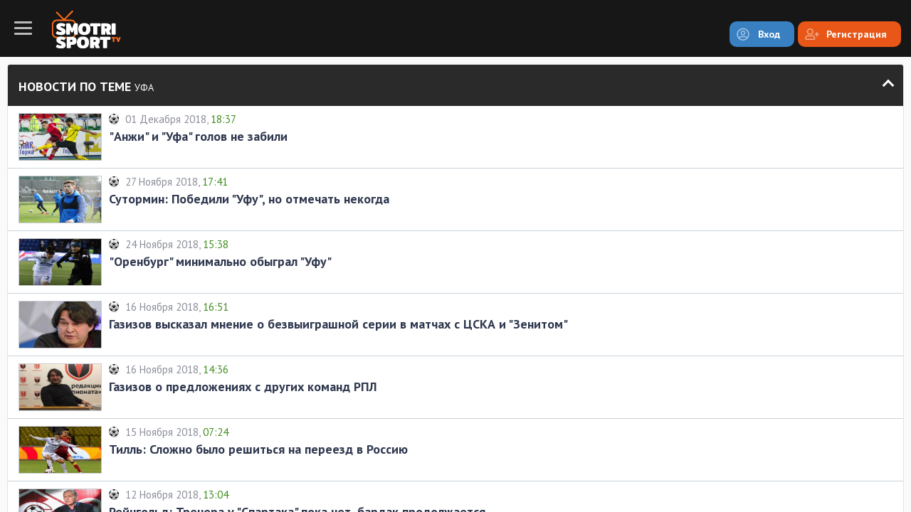

--- FILE ---
content_type: text/html; charset=UTF-8
request_url: https://m.smotrisport.tv/news/tag/-ufa/
body_size: 6501
content:
<!DOCTYPE html>
<html lang="en">
    <head>
        <meta charset="utf-8">
        <title>Новости - Таг -  Уфа | ScoreSport.Live </title>
        <meta name="viewport" content="width&#x3D;480,&#x20;user-scalable&#x3D;no">
<meta http-equiv="X-UA-Compatible" content="IE&#x3D;edge">        <!-- Le styles -->
        <link href="&#x2F;css&#x2F;style-dark.css&#x3F;random&#x3D;2" media="screen" rel="stylesheet" type="text&#x2F;css">
<link href="&#x2F;favicon.ico" rel="shortcut&#x20;icon" type="image&#x2F;vnd.microsoft.icon">        <!-- Scripts -->
        <script type="text&#x2F;javascript" src="&#x2F;js&#x2F;jquery-2.1.3.min.js"></script>
<script type="text&#x2F;javascript" src="&#x2F;js&#x2F;jquery-ui.min.js"></script>
<script type="text&#x2F;javascript" src="&#x2F;js&#x2F;jquery.cookie.js"></script>
<script type="text&#x2F;javascript" src="&#x2F;js&#x2F;select2.full.min.js"></script>
<script type="text&#x2F;javascript" src="&#x2F;js&#x2F;custom.js"></script>        <link rel="canonical" href="https://smotrisport.tv/news/tag/-ufa/">
        <script>
            (function(i,s,o,g,r,a,m){i['GoogleAnalyticsObject']=r;i[r]=i[r]||function(){
                    (i[r].q=i[r].q||[]).push(arguments)},i[r].l=1*new Date();a=s.createElement(o),
                m=s.getElementsByTagName(o)[0];a.async=1;a.src=g;m.parentNode.insertBefore(a,m)
            })(window,document,'script','https://www.google-analytics.com/analytics.js','ga');

            ga('create', 'UA-34390437-2', 'auto');
            ga('send', 'pageview');
            (function() {
                if("HC_LOAD_INIT" in window)return;
                HC_LOAD_INIT = true;
                var lang = (navigator.language || navigator.systemLanguage || navigator.userLanguage ||  "en").substr(0, 2).toLowerCase();
                var hcc = document.createElement("script"); hcc.type = "text/javascript"; hcc.async = true;
                hcc.src = ("https:" == document.location.protocol ? "https" : "http")+"://w.hypercomments.com/widget/hc/12756/"+lang+"/widget.js";
                var s = document.getElementsByTagName("script")[0];
                s.parentNode.insertBefore(hcc, s.nextSibling);
            })();
        </script>


    </head>
    <body ng-app="myApp" >
    <!-- END ADVERTSERVE CODE -->
    <!-- END ADVERTSERVE CODE -->
        <div class="mainNav_back"></div>
        <header class="header clear">
    <div class="navIco fl"><span></span></div>
    <a href="/" class="logo fl"><img src="/img/logo-dark.png" alt="SportScore" width="97" /></a>
        <div class="topButs fr clear">
		<a href="/user/login/" class="but but-auth fl blue">Вход</a>
        <a href="/user/reg/" class="but but-reg fl red">Регистрация</a>
    </div>

    </header>

        <div class="mainNav_con">
            <ul class="mainNav_ul">
                <li ><a href="/" class="link ico1">Главная</a></li>
                <li ><a href="/event/" class="link ico2">Трансляции</a></li>
                <li ><a href="/video/all/" class="link ico3">Видео-архив</a></li>
                <li class="active"><a href="/news/" class="link ico4">Новости</a></li>
                <li ><a href="/livescore/" class="link ico5">Результаты-Live</a></li>
                <li><a href="https://777score.ru/" target="_blank" class="link ico7">LiveScore</a></li>

            </ul>
        </div>
        <div class="contentWrapper">
            <div class="innerCon">
				<section class="section">
    <div>

            <div class="sectionName notIco open">
                <h4 class="name">Новости по теме <span class="s"> Уфа</span></h4>
                <div class="arr"></div>
            </div>
                <div class="sectionBlock">
            <div class="videoList notTxt clear">
                                    <a href="/news/football/68669-anzhi-i-ufa-golov-nye-zabili.html" class="item fl">
                        <span class="back"><img src="/upload/news/69/86/image_68669_b.jpg" alt=""Анжи" и "Уфа" голов не забили" /></span>
                        <span class="con">
						<span class="date"><span class="ball football"></span> 01 Декабря 2018, <span class="time">18:37</span></span>
						<span class="name">"Анжи" и "Уфа" голов не забили</span>
					</span>
                    </a>
                                    <a href="/news/football/68465-sutormin-pobyedili-ufu-no-otmyechat-nyekogda.html" class="item fl">
                        <span class="back"><img src="/upload/news/65/84/image_68465_b.jpg" alt="Сутормин: Победили "Уфу", но отмечать некогда" /></span>
                        <span class="con">
						<span class="date"><span class="ball football"></span> 27 Ноября 2018, <span class="time">17:41</span></span>
						<span class="name">Сутормин: Победили "Уфу", но отмечать некогда</span>
					</span>
                    </a>
                                    <a href="/news/football/68305-oryenburg-minimalno-obygral-ufu.html" class="item fl">
                        <span class="back"><img src="/upload/news/05/83/image_68305_b.jpg" alt=""Оренбург" минимально обыграл "Уфу"" /></span>
                        <span class="con">
						<span class="date"><span class="ball football"></span> 24 Ноября 2018, <span class="time">15:38</span></span>
						<span class="name">"Оренбург" минимально обыграл "Уфу"</span>
					</span>
                    </a>
                                    <a href="/news/football/67905-gazizov-vyskazal-mnyeniye-o-byezvyigrashnoy-syerii-v-matchakh-s-tsska-i-zyenitom.html" class="item fl">
                        <span class="back"><img src="/upload/news/05/79/image_67905_b.jpg" alt="Газизов высказал мнение о безвыиграшной серии в матчах с ЦСКА и "Зенитом"" /></span>
                        <span class="con">
						<span class="date"><span class="ball football"></span> 16 Ноября 2018, <span class="time">16:51</span></span>
						<span class="name">Газизов высказал мнение о безвыиграшной серии в матчах с ЦСКА и "Зенитом"</span>
					</span>
                    </a>
                                    <a href="/news/football/67896-gazizov-o-pryedlozhyeniyakh-s-drugikh-komand-rpl.html" class="item fl">
                        <span class="back"><img src="/upload/news/96/78/image_67896_b.jpg" alt="Газизов о предложениях с других команд РПЛ" /></span>
                        <span class="con">
						<span class="date"><span class="ball football"></span> 16 Ноября 2018, <span class="time">14:36</span></span>
						<span class="name">Газизов о предложениях с других команд РПЛ</span>
					</span>
                    </a>
                                    <a href="/news/football/67820-till-slozhno-bylo-ryeshitsya-na-pyeryeyezd-v-rossiyu.html" class="item fl">
                        <span class="back"><img src="/upload/news/20/78/image_67820_b.jpg" alt="Тилль: Сложно было решиться на переезд в Россию" /></span>
                        <span class="con">
						<span class="date"><span class="ball football"></span> 15 Ноября 2018, <span class="time">07:24</span></span>
						<span class="name">Тилль: Сложно было решиться на переезд в Россию</span>
					</span>
                    </a>
                                    <a href="/news/football/67692-ryeyngold-tryenyera-u-spartaka-poka-nyet-bardak-prodolzhayetsya.html" class="item fl">
                        <span class="back"><img src="/upload/news/92/76/image_67692_b.jpg" alt="Рейнгольд: Тренера у "Спартака" пока нет, бардак продолжается" /></span>
                        <span class="con">
						<span class="date"><span class="ball football"></span> 12 Ноября 2018, <span class="time">13:04</span></span>
						<span class="name">Рейнгольд: Тренера у "Спартака" пока нет, бардак продолжается</span>
					</span>
                    </a>
                                    <a href="/news/football/67691-yeshchyenko-slozhno-skazat-vstryakhnyet-li-komandu-novyy-tryenyer.html" class="item fl">
                        <span class="back"><img src="/upload/news/91/76/image_67691_b.jpg" alt="Ещенко: Сложно сказать встряхнет ли команду новый тренер" /></span>
                        <span class="con">
						<span class="date"><span class="ball football"></span> 12 Ноября 2018, <span class="time">12:49</span></span>
						<span class="name">Ещенко: Сложно сказать встряхнет ли команду новый тренер</span>
					</span>
                    </a>
                                    <a href="/news/football/67690-riancho-podvyel-itogi-matcha-s-ufoy.html" class="item fl">
                        <span class="back"><img src="/upload/news/90/76/image_67690_b.jpg" alt="Рианчо подвел итоги матча с "Уфой"" /></span>
                        <span class="con">
						<span class="date"><span class="ball football"></span> 12 Ноября 2018, <span class="time">12:36</span></span>
						<span class="name">Рианчо подвел итоги матча с "Уфой"</span>
					</span>
                    </a>
                                    <a href="/news/football/67654-spartak-v-gostyakh-proigral-ufye.html" class="item fl">
                        <span class="back"><img src="/upload/news/54/76/image_67654_b.jpg" alt=""Спартак" в гостях проиграл "Уфе"" /></span>
                        <span class="con">
						<span class="date"><span class="ball football"></span> 11 Ноября 2018, <span class="time">12:20</span></span>
						<span class="name">"Спартак" в гостях проиграл "Уфе"</span>
					</span>
                    </a>
                                    <a href="/news/football/67479-gazizov-rasskazal-o-podrobnostyakh-ukhoda-tomarova-iz-ufy.html" class="item fl">
                        <span class="back"><img src="/upload/news/79/74/image_67479_b.jpg" alt="Газизов рассказал о подробностях ухода Томарова из "Уфы"" /></span>
                        <span class="con">
						<span class="date"><span class="ball football"></span> 08 Ноября 2018, <span class="time">11:58</span></span>
						<span class="name">Газизов рассказал о подробностях ухода Томарова из "Уфы"</span>
					</span>
                    </a>
                                    <a href="/news/football/67477-tomarov-pokinul-ufu.html" class="item fl">
                        <span class="back"><img src="/upload/news/77/74/image_67477_b.jpg" alt="Томаров покинул "Уфу"" /></span>
                        <span class="con">
						<span class="date"><span class="ball football"></span> 08 Ноября 2018, <span class="time">11:26</span></span>
						<span class="name">Томаров покинул "Уфу"</span>
					</span>
                    </a>
                                    <a href="/news/football/67416-samardzhich-ufa-privykla-igrat-na-takom-polye-my-nyet-no-smogli-bystro-adaptirovatsya.html" class="item fl">
                        <span class="back"><img src="/upload/news/16/74/image_67416_b.jpg" alt="Самарджич: "Уфа" привыкла играть на таком поле, мы нет, но смогли быстро адаптироваться" /></span>
                        <span class="con">
						<span class="date"><span class="ball football"></span> 07 Ноября 2018, <span class="time">09:18</span></span>
						<span class="name">Самарджич: "Уфа" привыкла играть на таком поле, мы нет, но смогли быстро адаптироваться</span>
					</span>
                    </a>
                                    <a href="/news/football/67378-bozhovich-krylyam-sovyetov-povyezlo-v-igrye-s-ufoy.html" class="item fl">
                        <span class="back"><img src="/upload/news/78/73/image_67378_b.jpg" alt="Божович: "Крыльям Советов" повезло в игре с "Уфой"" /></span>
                        <span class="con">
						<span class="date"><span class="ball football"></span> 06 Ноября 2018, <span class="time">09:38</span></span>
						<span class="name">Божович: "Крыльям Советов" повезло в игре с "Уфой"</span>
					</span>
                    </a>
                                    <a href="/news/football/66897-ural-i-ufa-sygrali-v-minimalnuyu-nichyu.html" class="item fl">
                        <span class="back"><img src="/upload/news/97/68/image_66897_b.jpg" alt=""Урал" и "Уфа" сыграли в минимальную ничью" /></span>
                        <span class="con">
						<span class="date"><span class="ball football"></span> 27 Октября 2018, <span class="time">14:11</span></span>
						<span class="name">"Урал" и "Уфа" сыграли в минимальную ничью</span>
					</span>
                    </a>
                                    <a href="/news/football/66452-syesar-navas-v-rpl-syeychas-nyet-lyegkikh-sopyernikov.html" class="item fl">
                        <span class="back"><img src="/upload/news/52/64/image_66452_b.jpg" alt="Сесар Навас: В РПЛ сейчас нет лёгких соперников" /></span>
                        <span class="con">
						<span class="date"><span class="ball football"></span> 18 Октября 2018, <span class="time">17:56</span></span>
						<span class="name">Сесар Навас: В РПЛ сейчас нет лёгких соперников</span>
					</span>
                    </a>
                                    <a href="/news/football/66445-byerdyyev-budyet-tyazhyelyy-match-kak-obychno-s-ufoy.html" class="item fl">
                        <span class="back"><img src="/upload/news/45/64/image_66445_b.jpg" alt="Бердыев: Будет тяжёлый матч, как обычно с "Уфой"" /></span>
                        <span class="con">
						<span class="date"><span class="ball football"></span> 18 Октября 2018, <span class="time">16:21</span></span>
						<span class="name">Бердыев: Будет тяжёлый матч, как обычно с "Уфой"</span>
					</span>
                    </a>
                                    <a href="/news/football/65829-tomarov-podvyel-itogi-vstryechi-s-arsyenalom.html" class="item fl">
                        <span class="back"><img src="/upload/news/29/58/image_65829_b.jpg" alt="Томаров подвел итоги встречи с "Арсеналом"" /></span>
                        <span class="con">
						<span class="date"><span class="ball football"></span> 06 Октября 2018, <span class="time">13:07</span></span>
						<span class="name">Томаров подвел итоги встречи с "Арсеналом"</span>
					</span>
                    </a>
                                    <a href="/news/football/65827-kostadinov-prokommyentiroval-nichyu-s-ufoy.html" class="item fl">
                        <span class="back"><img src="/upload/news/27/58/image_65827_b.jpg" alt="Костадинов прокомментировал ничью с "Уфой"" /></span>
                        <span class="con">
						<span class="date"><span class="ball football"></span> 06 Октября 2018, <span class="time">12:38</span></span>
						<span class="name">Костадинов прокомментировал ничью с "Уфой"</span>
					</span>
                    </a>
                                    <a href="/news/football/65823-khagush-podvyel-itogi-poyedinka-protiv-ufy.html" class="item fl">
                        <span class="back"><img src="/upload/news/23/58/image_65823_b.jpg" alt="Хагуш подвел итоги поединка против "Уфы"" /></span>
                        <span class="con">
						<span class="date"><span class="ball football"></span> 06 Октября 2018, <span class="time">11:41</span></span>
						<span class="name">Хагуш подвел итоги поединка против "Уфы"</span>
					</span>
                    </a>
                                    <a href="/news/football/65806-arsyenal-tula-i-ufa-razoshlis-mirom.html" class="item fl">
                        <span class="back"><img src="/upload/news/06/58/image_65806_b.jpg" alt=""Арсенал Тула" и "Уфа" разошлись миром" /></span>
                        <span class="con">
						<span class="date"><span class="ball football"></span> 06 Октября 2018, <span class="time">07:23</span></span>
						<span class="name">"Арсенал Тула" и "Уфа" разошлись миром</span>
					</span>
                    </a>
                                    <a href="/news/football/65357-nizhniy-novgorod-vybil-ufu-iz-kubka-rossii.html" class="item fl">
                        <span class="back"><img src="/upload/news/57/53/image_65357_b.jpg" alt=""Нижний Новгород" выбил "Уфу" из Кубка России" /></span>
                        <span class="con">
						<span class="date"><span class="ball football"></span> 27 Сентября 2018, <span class="time">07:58</span></span>
						<span class="name">"Нижний Новгород" выбил "Уфу" из Кубка России</span>
					</span>
                    </a>
                                    <a href="/news/football/65161-rostov-sygral-vnichyu-s-ufoy.html" class="item fl">
                        <span class="back"><img src="/upload/news/61/51/image_65161_b.jpg" alt=""Ростов" сыграл вничью с "Уфой"" /></span>
                        <span class="con">
						<span class="date"><span class="ball football"></span> 23 Сентября 2018, <span class="time">09:19</span></span>
						<span class="name">"Ростов" сыграл вничью с "Уфой"</span>
					</span>
                    </a>
                                    <a href="/news/football/65045-till-rasskazal-ob-otlichiyakh-futbola-v-rossii-i-lyuksyemburgye.html" class="item fl">
                        <span class="back"><img src="/upload/news/45/50/image_65045_b.jpg" alt="Тилль рассказал об отличиях футбола в России и Люксембурге" /></span>
                        <span class="con">
						<span class="date"><span class="ball football"></span> 20 Сентября 2018, <span class="time">17:51</span></span>
						<span class="name">Тилль рассказал об отличиях футбола в России и Люксембурге</span>
					</span>
                    </a>
                                    <a href="/news/football/64897-tomarov-o-polozhyenii-ufy-v-turnirnoy-tablitsye-budyem-staratsya-ispravlyat-situatsiyu.html" class="item fl">
                        <span class="back"><img src="/upload/news/97/48/image_64897_b.jpg" alt="Томаров о положении "Уфы" в турнирной таблице: Будем стараться исправлять ситуацию" /></span>
                        <span class="con">
						<span class="date"><span class="ball football"></span> 17 Сентября 2018, <span class="time">18:33</span></span>
						<span class="name">Томаров о положении "Уфы" в турнирной таблице: Будем стараться исправлять ситуацию</span>
					</span>
                    </a>
                                    <a href="/news/football/64842-chyernov-nyeponyatno-pochyemu-tak-tyazhyelo-vkhodili-v-igru-s-ufoy.html" class="item fl">
                        <span class="back"><img src="/upload/news/42/48/image_64842_b.jpg" alt="Чернов: Непонятно, почему так тяжело входили в игру с "Уфой"" /></span>
                        <span class="con">
						<span class="date"><span class="ball football"></span> 16 Сентября 2018, <span class="time">17:08</span></span>
						<span class="name">Чернов: Непонятно, почему так тяжело входили в игру с "Уфой"</span>
					</span>
                    </a>
                                    <a href="/news/football/64837-chalov-o-matchye-s-ufoy-khoroshaya-igra-no-30-pyeryebor.html" class="item fl">
                        <span class="back"><img src="/upload/news/37/48/image_64837_b.jpg" alt="Чалов о матче с "Уфой": Хорошая игра, но 3:0 — перебор" /></span>
                        <span class="con">
						<span class="date"><span class="ball football"></span> 16 Сентября 2018, <span class="time">15:51</span></span>
						<span class="name">Чалов о матче с "Уфой": Хорошая игра, но 3:0 — перебор</span>
					</span>
                    </a>
                                    <a href="/news/football/64833-goncharyenko-podvyel-itogi-poyedinka-protiv-ufy.html" class="item fl">
                        <span class="back"><img src="/upload/news/33/48/image_64833_b.jpg" alt="Гончаренко подвел итоги поединка против "Уфы"" /></span>
                        <span class="con">
						<span class="date"><span class="ball football"></span> 16 Сентября 2018, <span class="time">14:53</span></span>
						<span class="name">Гончаренко подвел итоги поединка против "Уфы"</span>
					</span>
                    </a>
                                    <a href="/news/football/64831-tomarov-ryezultat-matcha-s-tsska-dlya-nas-ochyen-plokhoy.html" class="item fl">
                        <span class="back"><img src="/upload/news/31/48/image_64831_b.jpg" alt="Томаров: Результат матча с ЦСКА для нас очень плохой" /></span>
                        <span class="con">
						<span class="date"><span class="ball football"></span> 16 Сентября 2018, <span class="time">14:24</span></span>
						<span class="name">Томаров: Результат матча с ЦСКА для нас очень плохой</span>
					</span>
                    </a>
                                    <a href="/news/football/64645-nikitin-v-ozhidanii-vstryechi-s-tsska.html" class="item fl">
                        <span class="back"><img src="/upload/news/45/46/image_64645_b.jpg" alt="Никитин в ожидании встречи с ЦСКА" /></span>
                        <span class="con">
						<span class="date"><span class="ball football"></span> 12 Сентября 2018, <span class="time">18:27</span></span>
						<span class="name">Никитин в ожидании встречи с ЦСКА</span>
					</span>
                    </a>
                                    <a href="/news/football/64168-akhmat-minimalno-odolyel-ufu.html" class="item fl">
                        <span class="back"><img src="/upload/news/68/41/image_64168_b.jpg" alt=""Ахмат" минимально одолел "Уфу"" /></span>
                        <span class="con">
						<span class="date"><span class="ball football"></span> 03 Сентября 2018, <span class="time">10:46</span></span>
						<span class="name">"Ахмат" минимально одолел "Уфу"</span>
					</span>
                    </a>
                                    <a href="/news/football/64144-ivanov-rasskazal-o-nastroye-na-match-s-ufoy.html" class="item fl">
                        <span class="back"><img src="/upload/news/44/41/image_64144_b.jpg" alt="Иванов рассказал о настрое на матч с "Уфой"" /></span>
                        <span class="con">
						<span class="date"><span class="ball football"></span> 02 Сентября 2018, <span class="time">16:53</span></span>
						<span class="name">Иванов рассказал о настрое на матч с "Уфой"</span>
					</span>
                    </a>
                                    <a href="/news/football/64063-oblyakov-pyeryeshyel-iz-ufy-v-tsska.html" class="item fl">
                        <span class="back"><img src="/upload/news/63/40/image_64063_b.jpg" alt="Обляков перешел из "Уфы" в ЦСКА" /></span>
                        <span class="con">
						<span class="date"><span class="ball football"></span> 01 Сентября 2018, <span class="time">10:24</span></span>
						<span class="name">Обляков перешел из "Уфы" в ЦСКА</span>
					</span>
                    </a>
                                    <a href="/news/football/63834-alikin-prokommyentiroval-porazhyeniye-ot-zyenita.html" class="item fl">
                        <span class="back"><img src="/upload/news/34/38/image_63834_b.jpg" alt="Аликин прокомментировал поражение от "Зенита"" /></span>
                        <span class="con">
						<span class="date"><span class="ball football"></span> 27 Августа 2018, <span class="time">15:51</span></span>
						<span class="name">Аликин прокомментировал поражение от "Зенита"</span>
					</span>
                    </a>
                                    <a href="/news/football/63832-bubnov-proanaliziroval-poyedinok-myezhdu-ufoy-i-zyenitom.html" class="item fl">
                        <span class="back"><img src="/upload/news/32/38/image_63832_b.jpg" alt="Бубнов проанализировал поединок между "Уфой" и "Зенитом"" /></span>
                        <span class="con">
						<span class="date"><span class="ball football"></span> 27 Августа 2018, <span class="time">15:22</span></span>
						<span class="name">Бубнов проанализировал поединок между "Уфой" и "Зенитом"</span>
					</span>
                    </a>
                                    <a href="/news/football/63826-tomarov-provalili-pyervyye-10-minut-matcha-s-zyenitom.html" class="item fl">
                        <span class="back"><img src="/upload/news/26/38/image_63826_b.jpg" alt="Томаров: Провалили первые 10 минут матча с "Зенитом"" /></span>
                        <span class="con">
						<span class="date"><span class="ball football"></span> 27 Августа 2018, <span class="time">13:54</span></span>
						<span class="name">Томаров: Провалили первые 10 минут матча с "Зенитом"</span>
					</span>
                    </a>
                                    <a href="/news/football/63822-pauryevich-komanda-dyesyat-minut-spala-i-srazu-propustila-dva-myacha.html" class="item fl">
                        <span class="back"><img src="/upload/news/22/38/image_63822_b.jpg" alt="Пауревич: Команда десять минут спала и сразу пропустила два мяча" /></span>
                        <span class="con">
						<span class="date"><span class="ball football"></span> 27 Августа 2018, <span class="time">12:52</span></span>
						<span class="name">Пауревич: Команда десять минут спала и сразу пропустила два мяча</span>
					</span>
                    </a>
                                    <a href="/news/football/63817-gazizov-match-ufa-zyenit-byl-ochyen-lyegkiy-dlya-sudyeyskoy-brigady.html" class="item fl">
                        <span class="back"><img src="/upload/news/17/38/image_63817_b.jpg" alt="Газизов:  Матч "Уфа" – "Зенит" был очень лёгкий для судейской бригады" /></span>
                        <span class="con">
						<span class="date"><span class="ball football"></span> 27 Августа 2018, <span class="time">11:36</span></span>
						<span class="name">Газизов:  Матч "Уфа" – "Зенит" был очень лёгкий для судейской бригады</span>
					</span>
                    </a>
                                    <a href="/news/football/63814-ivanovich-kontrolirovat-igru-na-gazonye-ufy-nyeprosto-.html" class="item fl">
                        <span class="back"><img src="/upload/news/14/38/image_63814_b.jpg" alt="Иванович: Контролировать игру на газоне "Уфы" непросто " /></span>
                        <span class="con">
						<span class="date"><span class="ball football"></span> 27 Августа 2018, <span class="time">10:58</span></span>
						<span class="name">Иванович: Контролировать игру на газоне "Уфы" непросто </span>
					</span>
                    </a>
                                    <a href="/news/football/63813-dzyuba-prokommyentiroval-stychku-myezhdu-yokichyem-i-yerokhinym.html" class="item fl">
                        <span class="back"><img src="/upload/news/13/38/image_63813_b.jpg" alt="Дзюба прокомментировал стычку между Йокичем и Ерохиным" /></span>
                        <span class="con">
						<span class="date"><span class="ball football"></span> 27 Августа 2018, <span class="time">10:44</span></span>
						<span class="name">Дзюба прокомментировал стычку между Йокичем и Ерохиным</span>
					</span>
                    </a>
                            </div>
                <div class="pagPages">
                <!-- Previous page link -->
                <!-- Numbered page links -->
                                    <a href="#" class="link active">1</a>
                                                <a class="link" href="/news/tag/-ufa?page=2">
                    2                </a>
                                                <a class="link" href="/news/tag/-ufa?page=3">
                    3                </a>
                                                <a class="link" href="/news/tag/-ufa?page=4">
                    4                </a>
                                                <a class="link" href="/news/tag/-ufa?page=5">
                    5                </a>
                                                <a class="link" href="/news/tag/-ufa?page=6">
                    6                </a>
                                                <a class="link" href="/news/tag/-ufa?page=7">
                    7                </a>
                    
        <!-- Next page link -->
                    <a class="link" href="/news/tag/-ufa?page=2">></a>
                    <a class="link" href="/news/tag/-ufa?page=7">>></a>
    
    </div>
        </div>
            </div>
</section>                <footer class="footer">
                    
                    <ul class="footMenu">
                        <li><a href="/about.html" class="link ico1">О нас</a></li>
                        <li><a href="/vacancy.html" class="link ico2">Вакансии</a></li>
                        <li><a href="/rights.html" class="link ico3">Права<br/>пользователя</a></li>
                        <li><a href="/ads.html" class="link ico9">Размещение<br/>рекламы</a></li>
                        <li><a href="/mistakes.html" class="link ico4">Сообщить<br/>об ошибке</a></li>
                        <li><a href="/contact.html" class="link ico5">Контакты</a></li>
                        <li><a href="/sitemap.xml" class="link ico6">Карта сайта</a></li>
                        <li><a onclick="redirectMobile('https://smotrisport.tv/news/tag/-ufa/')" class="link ico9">Полная версия</a></li>

                    </ul>
                    <div class="allSiteMenu_con">
                        <div class="allSiteMenu_scroll scrollInit">
                            <ul class="allSiteMenu_ul">
                                <li><a href="#" class="big ico2">Трансляции</a></li>
                                <li><a href="#">Футбол</a></li>
                                <li><a href="#">Хоккей</a></li>
                                <li><a href="#">Теннис</a></li>
                            </ul>
                            <ul class="allSiteMenu_ul">
                                <li><a href="#" class="big ico3">Видео</a></li>
                                <li><a href="#">Обзоры</a></li>
                                <li><a href="#">Передачи</a></li>
                                <li><a href="#">Новости</a></li>
                                <li><a href="#">Забавные видео</a></li>
                            </ul>
                            <ul class="allSiteMenu_ul">
                                <li><a href="#" class="big ico4">Новости</a></li>
                                <li><a href="#">Футбол</a></li>
                                <li><a href="#">Хоккей</a></li>
                                <li><a href="#">Теннис</a></li>
                                <li><a href="#">Теги</a></li>
                            </ul>
                            <ul class="allSiteMenu_ul">
                                <li><a href="#" class="big ico5">Результаты</a></li>
                                <li><a href="#">Футбол</a></li>
                                <li><a href="#">Хоккей</a></li>
                                <li><a href="#">Теннис</a></li>
                            </ul>
                            <ul class="allSiteMenu_ul">
                                <li><a href="#" class="big ico6">Букмекеры</a></li>
                                <li><a href="#">Каталог</a></li>
                                <li><a href="#">Бонусы и акции</a></li>
                                <li><a href="#">Основы ставок</a></li>
                                <li><a href="#">Стратегии</a></li>
                                <li><a href="#">Ставки 2.0</a></li>
                            </ul>
                        </div>
                    </div>
                                    </footer>
            </div>
        </div>

        <div class="goTop"></div>
    <script defer src="https://static.cloudflareinsights.com/beacon.min.js/vcd15cbe7772f49c399c6a5babf22c1241717689176015" integrity="sha512-ZpsOmlRQV6y907TI0dKBHq9Md29nnaEIPlkf84rnaERnq6zvWvPUqr2ft8M1aS28oN72PdrCzSjY4U6VaAw1EQ==" data-cf-beacon='{"version":"2024.11.0","token":"d0ebd8c9558d4a43b6db1b3314c59adb","r":1,"server_timing":{"name":{"cfCacheStatus":true,"cfEdge":true,"cfExtPri":true,"cfL4":true,"cfOrigin":true,"cfSpeedBrain":true},"location_startswith":null}}' crossorigin="anonymous"></script>
</body>
</html>
